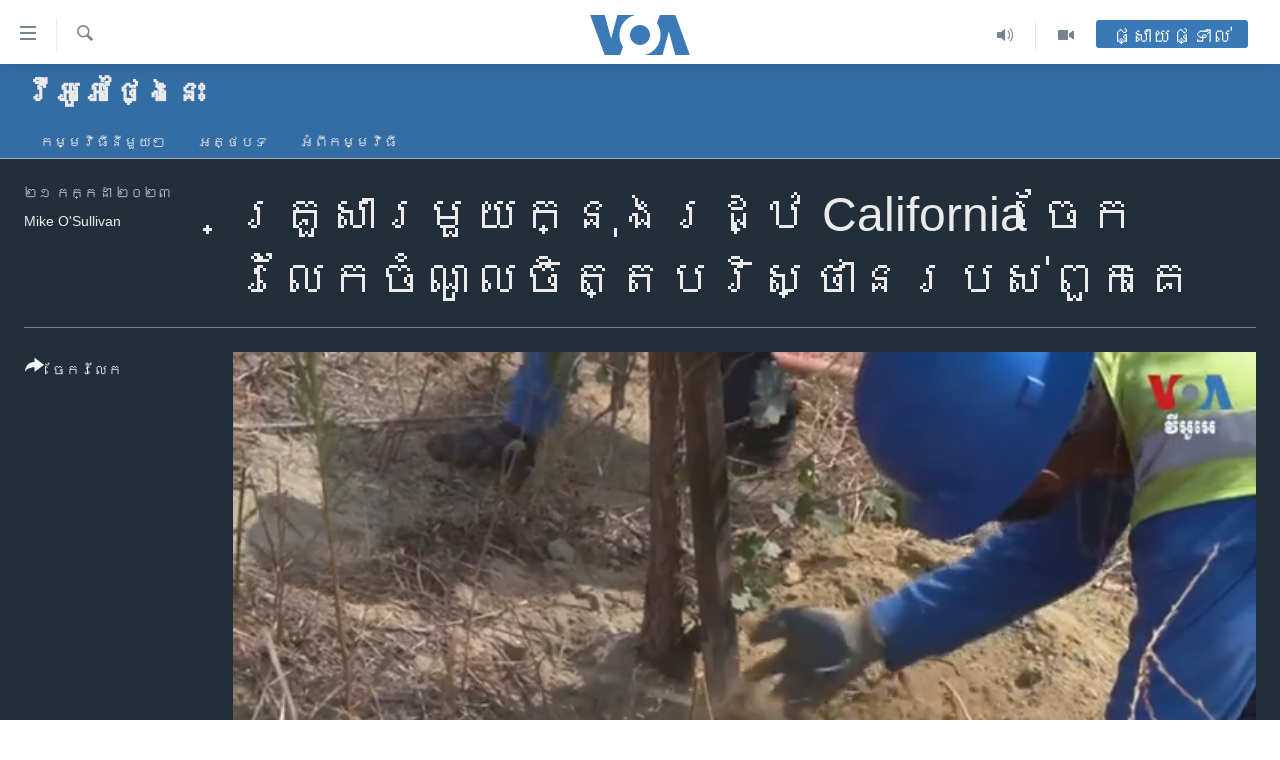

--- FILE ---
content_type: text/html; charset=utf-8
request_url: https://khmer.voanews.com/a/california-family-shares-environmental-passion/7189381.html
body_size: 13503
content:

<!DOCTYPE html>
<html lang="km" dir="ltr" class="no-js">
<head>
<link href="/Content/responsive/VOA/km-KH/VOA-km-KH.css?&amp;av=0.0.0.0&amp;cb=306" rel="stylesheet"/>
<script src="https://tags.voanews.com/voa-pangea/prod/utag.sync.js"></script> <script type='text/javascript' src='https://www.youtube.com/iframe_api' async></script>
<script type="text/javascript">
//a general 'js' detection, must be on top level in <head>, due to CSS performance
document.documentElement.className = "js";
var cacheBuster = "306";
var appBaseUrl = "/";
var imgEnhancerBreakpoints = [0, 144, 256, 408, 650, 1023, 1597];
var isLoggingEnabled = false;
var isPreviewPage = false;
var isLivePreviewPage = false;
if (!isPreviewPage) {
window.RFE = window.RFE || {};
window.RFE.cacheEnabledByParam = window.location.href.indexOf('nocache=1') === -1;
const url = new URL(window.location.href);
const params = new URLSearchParams(url.search);
// Remove the 'nocache' parameter
params.delete('nocache');
// Update the URL without the 'nocache' parameter
url.search = params.toString();
window.history.replaceState(null, '', url.toString());
} else {
window.addEventListener('load', function() {
const links = window.document.links;
for (let i = 0; i < links.length; i++) {
links[i].href = '#';
links[i].target = '_self';
}
})
}
var pwaEnabled = false;
var swCacheDisabled;
</script>
<meta charset="utf-8" />
<title>គ្រួសារ​មួយ​ក្នុង​រដ្ឋ California ចែក​រំលែក​ចំណូលចិត្ត​បរិស្ថាន​របស់​ពួកគេ</title>
<meta name="description" content="អាកាសធាតុ​មិន​ប្រែប្រួល​ខ្លាំង​នៅ​រដ្ឋ California សហរដ្ឋ​អាមេរិក​លើក​ទឹកចិត្ត​ឱ្យ​មាន​ការ​ធ្វើ​សកម្មភាព​នៅ​ក្រៅផ្ទះ ហើយ​សម្រាប់​អ្នក​ស្រុក​ជា​ច្រើន បរិស្ថាន​ធម្មជាតិ​របស់​រដ្ឋនេះ ជា​ការ​បារម្ភ​យ៉ាងខ្លាំង​របស់​ពួកគេ។ " />
<meta name="keywords" content="វីអូអេថ្ងៃនេះ, " />
<meta name="viewport" content="width=device-width, initial-scale=1.0" />
<meta http-equiv="X-UA-Compatible" content="IE=edge" />
<meta name="robots" content="max-image-preview:large"><meta property="fb:pages" content="154829473799" />
<meta name="msvalidate.01" content="3286EE554B6F672A6F2E608C02343C0E" />
<meta name="google-site-verification" content="9N67UibWUmTgBbmaYWYsq5uN7iR6xbECfPAJOqOdq1I" />
<link href="https://khmer.voanews.com/a/california-family-shares-environmental-passion/7189381.html" rel="canonical" />
<meta name="apple-mobile-web-app-title" content="វីអូអេ" />
<meta name="apple-mobile-web-app-status-bar-style" content="black" />
<meta name="apple-itunes-app" content="app-id=632618796, app-argument=//7189381.ltr" />
<meta content="គ្រួសារ​មួយ​ក្នុង​រដ្ឋ California ចែក​រំលែក​ចំណូលចិត្ត​បរិស្ថាន​របស់​ពួកគេ" property="og:title" />
<meta content="អាកាសធាតុ​មិន​ប្រែប្រួល​ខ្លាំង​នៅ​រដ្ឋ California សហរដ្ឋ​អាមេរិក​លើក​ទឹកចិត្ត​ឱ្យ​មាន​ការ​ធ្វើ​សកម្មភាព​នៅ​ក្រៅផ្ទះ ហើយ​សម្រាប់​អ្នក​ស្រុក​ជា​ច្រើន បរិស្ថាន​ធម្មជាតិ​របស់​រដ្ឋនេះ ជា​ការ​បារម្ភ​យ៉ាងខ្លាំង​របស់​ពួកគេ។ " property="og:description" />
<meta content="video.other" property="og:type" />
<meta content="https://khmer.voanews.com/a/california-family-shares-environmental-passion/7189381.html" property="og:url" />
<meta content="វីអូអេ" property="og:site_name" />
<meta content="https://www.facebook.com/VOAKhmer" property="article:publisher" />
<meta content="https://gdb.voanews.com/01000000-0a00-0242-23c8-08db8957c167_w1200_h630.jpg" property="og:image" />
<meta content="1200" property="og:image:width" />
<meta content="630" property="og:image:height" />
<meta content="184356595034015" property="fb:app_id" />
<meta content="Mike O&#39;Sullivan" name="Author" />
<meta content="player" name="twitter:card" />
<meta content="@voakhmer" name="twitter:site" />
<meta content="https://khmer.voanews.com/embed/player/article/7189381.html" name="twitter:player" />
<meta content="435" name="twitter:player:width" />
<meta content="314" name="twitter:player:height" />
<meta content="https://voa-video-ns.akamaized.net/pangeavideo/2023/07/0/01/01000000-0a00-0242-8f68-08db895797c3.mp4" name="twitter:player:stream" />
<meta content="video/mp4; codecs=&quot;h264&quot;" name="twitter:player:stream:content_type" />
<meta content="គ្រួសារ​មួយ​ក្នុង​រដ្ឋ California ចែក​រំលែក​ចំណូលចិត្ត​បរិស្ថាន​របស់​ពួកគេ" name="twitter:title" />
<meta content="អាកាសធាតុ​មិន​ប្រែប្រួល​ខ្លាំង​នៅ​រដ្ឋ California សហរដ្ឋ​អាមេរិក​លើក​ទឹកចិត្ត​ឱ្យ​មាន​ការ​ធ្វើ​សកម្មភាព​នៅ​ក្រៅផ្ទះ ហើយ​សម្រាប់​អ្នក​ស្រុក​ជា​ច្រើន បរិស្ថាន​ធម្មជាតិ​របស់​រដ្ឋនេះ ជា​ការ​បារម្ភ​យ៉ាងខ្លាំង​របស់​ពួកគេ។ " name="twitter:description" />
<link rel="amphtml" href="https://khmer.voanews.com/amp/california-family-shares-environmental-passion/7189381.html" />
<script type="application/ld+json">{"duration":"PT2M52S","uploadDate":"2023-07-20 19:34:56Z","embedUrl":"https://khmer.voanews.com/embed/player/article/7189381.html","headline":"គ្រួសារ​មួយ​ក្នុង​រដ្ឋ California ចែក​រំលែក​ចំណូលចិត្ត​បរិស្ថាន​របស់​ពួកគេ","inLanguage":"km-KH","keywords":"វីអូអេថ្ងៃនេះ","author":{"@type":"Person","url":"https://khmer.voanews.com/author/mike-osullivan/jyrpq","description":"","image":{"@type":"ImageObject"},"name":"Mike O\u0027Sullivan"},"datePublished":"2023-07-20 19:34:56Z","dateModified":"2023-07-20 19:34:56Z","publisher":{"logo":{"width":512,"height":220,"@type":"ImageObject","url":"https://khmer.voanews.com/Content/responsive/VOA/km-KH/img/logo.png"},"@type":"Organization","url":"https://khmer.voanews.com","sameAs":["https://www.facebook.com/VOAKhmer","https://twitter.com/voakhmer","https://www.youtube.com/VOAKhmer","https://www.instagram.com/voakhmer/","https://t.me/voakhmer"],"name":"វីអូអេ - VOA Khmer","alternateName":""},"thumbnailUrl":"https://gdb.voanews.com/01000000-0a00-0242-8f68-08db895797c3_tv_w1080_h608.jpg","@context":"https://schema.org","@type":"VideoObject","mainEntityOfPage":"https://khmer.voanews.com/a/california-family-shares-environmental-passion/7189381.html","url":"https://khmer.voanews.com/a/california-family-shares-environmental-passion/7189381.html","description":"អាកាសធាតុ​មិន​ប្រែប្រួល​ខ្លាំង​នៅ​រដ្ឋ California សហរដ្ឋ​អាមេរិក​លើក​ទឹកចិត្ត​ឱ្យ​មាន​ការ​ធ្វើ​សកម្មភាព​នៅ​ក្រៅផ្ទះ ហើយ​សម្រាប់​អ្នក​ស្រុក​ជា​ច្រើន បរិស្ថាន​ធម្មជាតិ​របស់​រដ្ឋនេះ ជា​ការ​បារម្ភ​យ៉ាងខ្លាំង​របស់​ពួកគេ។ ","image":{"width":1080,"height":608,"@type":"ImageObject","url":"https://gdb.voanews.com/01000000-0a00-0242-23c8-08db8957c167_w1080_h608.jpg"},"name":"គ្រួសារ​មួយ​ក្នុង​រដ្ឋ California ចែក​រំលែក​ចំណូលចិត្ត​បរិស្ថាន​របស់​ពួកគេ"}</script>
<script src="/Scripts/responsive/infographics.b?v=dVbZ-Cza7s4UoO3BqYSZdbxQZVF4BOLP5EfYDs4kqEo1&amp;av=0.0.0.0&amp;cb=306"></script>
<script src="/Scripts/responsive/loader.b?v=Q26XNwrL6vJYKjqFQRDnx01Lk2pi1mRsuLEaVKMsvpA1&amp;av=0.0.0.0&amp;cb=306"></script>
<link rel="icon" type="image/svg+xml" href="/Content/responsive/VOA/img/webApp/favicon.svg" />
<link rel="alternate icon" href="/Content/responsive/VOA/img/webApp/favicon.ico" />
<link rel="apple-touch-icon" sizes="152x152" href="/Content/responsive/VOA/img/webApp/ico-152x152.png" />
<link rel="apple-touch-icon" sizes="144x144" href="/Content/responsive/VOA/img/webApp/ico-144x144.png" />
<link rel="apple-touch-icon" sizes="114x114" href="/Content/responsive/VOA/img/webApp/ico-114x114.png" />
<link rel="apple-touch-icon" sizes="72x72" href="/Content/responsive/VOA/img/webApp/ico-72x72.png" />
<link rel="apple-touch-icon-precomposed" href="/Content/responsive/VOA/img/webApp/ico-57x57.png" />
<link rel="icon" sizes="192x192" href="/Content/responsive/VOA/img/webApp/ico-192x192.png" />
<link rel="icon" sizes="128x128" href="/Content/responsive/VOA/img/webApp/ico-128x128.png" />
<meta name="msapplication-TileColor" content="#ffffff" />
<meta name="msapplication-TileImage" content="/Content/responsive/VOA/img/webApp/ico-144x144.png" />
<link rel="alternate" type="application/rss+xml" title="VOA - Top Stories [RSS]" href="/api/" />
<link rel="sitemap" type="application/rss+xml" href="/sitemap.xml" />

                    <script>var w=window;if(w.performance||w.mozPerformance||w.msPerformance||w.webkitPerformance){var d=document;AKSB=w.AKSB||{},AKSB.q=AKSB.q||[],AKSB.mark=AKSB.mark||function(e,_){AKSB.q.push(["mark",e,_||(new Date).getTime()])},AKSB.measure=AKSB.measure||function(e,_,t){AKSB.q.push(["measure",e,_,t||(new Date).getTime()])},AKSB.done=AKSB.done||function(e){AKSB.q.push(["done",e])},AKSB.mark("firstbyte",(new Date).getTime()),AKSB.prof={custid:"175670",ustr:"",originlat:"0",clientrtt:"8",ghostip:"23.209.83.35",ipv6:false,pct:"10",clientip:"3.15.161.197",requestid:"10ee4623",region:"51208",protocol:"h2",blver:14,akM:"dscb",akN:"ae",akTT:"O",akTX:"1",akTI:"10ee4623",ai:"216581",ra:"false",pmgn:"",pmgi:"",pmp:"",qc:""},function(e){var _=d.createElement("script");_.async="async",_.src=e;var t=d.getElementsByTagName("script"),t=t[t.length-1];t.parentNode.insertBefore(_,t)}(("https:"===d.location.protocol?"https:":"http:")+"//ds-aksb-a.akamaihd.net/aksb.min.js")}</script>
                    </head>
<body class=" nav-no-loaded cc_theme pg-media js-category-to-nav pg-prog nojs-images ">
<script type="text/javascript" >
var analyticsData = {url:"https://khmer.voanews.com/a/california-family-shares-environmental-passion/7189381.html",property_id:"467",article_uid:"7189381",page_title:"គ្រួសារ​មួយ​ក្នុង​រដ្ឋ California ចែក​រំលែក​ចំណូលចិត្ត​បរិស្ថាន​របស់​ពួកគេ",page_type:"video",content_type:"video",subcontent_type:"video",last_modified:"2023-07-20 19:34:56Z",pub_datetime:"2023-07-20 19:34:56Z",pub_year:"2023",pub_month:"07",pub_day:"20",pub_hour:"19",pub_weekday:"Thursday",section:"វីអូអេថ្ងៃនេះ",english_section:"voa-today",byline:"Mike O\u0027Sullivan",categories:"voa-today",domain:"khmer.voanews.com",language:"Khmer",language_service:"VOA Khmer",platform:"web",copied:"no",copied_article:"",copied_title:"",runs_js:"Yes",cms_release:"8.44.0.0.306",enviro_type:"prod",slug:"california-family-shares-environmental-passion",entity:"VOA",short_language_service:"KHM",platform_short:"W",page_name:"គ្រួសារ​មួយ​ក្នុង​រដ្ឋ California ចែក​រំលែក​ចំណូលចិត្ត​បរិស្ថាន​របស់​ពួកគេ"};
</script>
<noscript><iframe src="https://www.googletagmanager.com/ns.html?id=GTM-N8MP7P" height="0" width="0" style="display:none;visibility:hidden"></iframe></noscript><script type="text/javascript" data-cookiecategory="analytics">
var gtmEventObject = Object.assign({}, analyticsData, {event: 'page_meta_ready'});window.dataLayer = window.dataLayer || [];window.dataLayer.push(gtmEventObject);
if (top.location === self.location) { //if not inside of an IFrame
var renderGtm = "true";
if (renderGtm === "true") {
(function(w,d,s,l,i){w[l]=w[l]||[];w[l].push({'gtm.start':new Date().getTime(),event:'gtm.js'});var f=d.getElementsByTagName(s)[0],j=d.createElement(s),dl=l!='dataLayer'?'&l='+l:'';j.async=true;j.src='//www.googletagmanager.com/gtm.js?id='+i+dl;f.parentNode.insertBefore(j,f);})(window,document,'script','dataLayer','GTM-N8MP7P');
}
}
</script>
<!--Analytics tag js version start-->
<script type="text/javascript" data-cookiecategory="analytics">
var utag_data = Object.assign({}, analyticsData, {});
if(typeof(TealiumTagFrom)==='function' && typeof(TealiumTagSearchKeyword)==='function') {
var utag_from=TealiumTagFrom();var utag_searchKeyword=TealiumTagSearchKeyword();
if(utag_searchKeyword!=null && utag_searchKeyword!=='' && utag_data["search_keyword"]==null) utag_data["search_keyword"]=utag_searchKeyword;if(utag_from!=null && utag_from!=='') utag_data["from"]=TealiumTagFrom();}
if(window.top!== window.self&&utag_data.page_type==="snippet"){utag_data.page_type = 'iframe';}
try{if(window.top!==window.self&&window.self.location.hostname===window.top.location.hostname){utag_data.platform = 'self-embed';utag_data.platform_short = 'se';}}catch(e){if(window.top!==window.self&&window.self.location.search.includes("platformType=self-embed")){utag_data.platform = 'cross-promo';utag_data.platform_short = 'cp';}}
(function(a,b,c,d){ a="https://tags.voanews.com/voa-pangea/prod/utag.js"; b=document;c="script";d=b.createElement(c);d.src=a;d.type="text/java"+c;d.async=true; a=b.getElementsByTagName(c)[0];a.parentNode.insertBefore(d,a); })();
</script>
<!--Analytics tag js version end-->
<!-- Analytics tag management NoScript -->
<noscript>
<img style="position: absolute; border: none;" src="https://ssc.voanews.com/b/ss/bbgprod,bbgentityvoa/1/G.4--NS/1748399093?pageName=voa%3akhm%3aw%3avideo%3a%e1%9e%82%e1%9f%92%e1%9e%9a%e1%9e%bd%e1%9e%9f%e1%9e%b6%e1%9e%9a%e2%80%8b%e1%9e%98%e1%9e%bd%e1%9e%99%e2%80%8b%e1%9e%80%e1%9f%92%e1%9e%93%e1%9e%bb%e1%9e%84%e2%80%8b%e1%9e%9a%e1%9e%8a%e1%9f%92%e1%9e%8b%20california%20%e1%9e%85%e1%9f%82%e1%9e%80%e2%80%8b%e1%9e%9a%e1%9f%86%e1%9e%9b%e1%9f%82%e1%9e%80%e2%80%8b%e1%9e%85%e1%9f%86%e1%9e%8e%e1%9e%bc%e1%9e%9b%e1%9e%85%e1%9e%b7%e1%9e%8f%e1%9f%92%e1%9e%8f%e2%80%8b%e1%9e%94%e1%9e%9a%e1%9e%b7%e1%9e%9f%e1%9f%92%e1%9e%90%e1%9e%b6%e1%9e%93%e2%80%8b%e1%9e%9a%e1%9e%94%e1%9e%9f%e1%9f%8b%e2%80%8b%e1%9e%96%e1%9e%bd%e1%9e%80%e1%9e%82%e1%9f%81&amp;c6=%e1%9e%82%e1%9f%92%e1%9e%9a%e1%9e%bd%e1%9e%9f%e1%9e%b6%e1%9e%9a%e2%80%8b%e1%9e%98%e1%9e%bd%e1%9e%99%e2%80%8b%e1%9e%80%e1%9f%92%e1%9e%93%e1%9e%bb%e1%9e%84%e2%80%8b%e1%9e%9a%e1%9e%8a%e1%9f%92%e1%9e%8b%20california%20%e1%9e%85%e1%9f%82%e1%9e%80%e2%80%8b%e1%9e%9a%e1%9f%86%e1%9e%9b%e1%9f%82%e1%9e%80%e2%80%8b%e1%9e%85%e1%9f%86%e1%9e%8e%e1%9e%bc%e1%9e%9b%e1%9e%85%e1%9e%b7%e1%9e%8f%e1%9f%92%e1%9e%8f%e2%80%8b%e1%9e%94%e1%9e%9a%e1%9e%b7%e1%9e%9f%e1%9f%92%e1%9e%90%e1%9e%b6%e1%9e%93%e2%80%8b%e1%9e%9a%e1%9e%94%e1%9e%9f%e1%9f%8b%e2%80%8b%e1%9e%96%e1%9e%bd%e1%9e%80%e1%9e%82%e1%9f%81&amp;v36=8.44.0.0.306&amp;v6=D=c6&amp;g=https%3a%2f%2fkhmer.voanews.com%2fa%2fcalifornia-family-shares-environmental-passion%2f7189381.html&amp;c1=D=g&amp;v1=D=g&amp;events=event1&amp;c16=voa%20khmer&amp;v16=D=c16&amp;c5=voa-today&amp;v5=D=c5&amp;ch=%e1%9e%9c%e1%9e%b8%e1%9e%a2%e1%9e%bc%e1%9e%a2%e1%9f%81%e1%9e%90%e1%9f%92%e1%9e%84%e1%9f%83%e1%9e%93%e1%9f%81%e1%9f%87&amp;c15=khmer&amp;v15=D=c15&amp;c4=video&amp;v4=D=c4&amp;c14=7189381&amp;v14=D=c14&amp;v20=no&amp;c17=web&amp;v17=D=c17&amp;mcorgid=518abc7455e462b97f000101%40adobeorg&amp;server=khmer.voanews.com&amp;pageType=D=c4&amp;ns=bbg&amp;v29=D=server&amp;v25=voa&amp;v30=467&amp;v105=D=User-Agent " alt="analytics" width="1" height="1" /></noscript>
<!-- End of Analytics tag management NoScript -->
<!--*** Accessibility links - For ScreenReaders only ***-->
<section>
<div class="sr-only">
<h2>ភ្ជាប់​ទៅ​គេហទំព័រ​ទាក់ទង</h2>
<ul>
<li><a href="#content" data-disable-smooth-scroll="1">រំលង​និង​ចូល​ទៅ​​ទំព័រ​ព័ត៌មាន​​តែ​ម្តង</a></li>
<li><a href="#navigation" data-disable-smooth-scroll="1">រំលង​និង​ចូល​ទៅ​ទំព័រ​រចនាសម្ព័ន្ធ​</a></li>
<li><a href="#txtHeaderSearch" data-disable-smooth-scroll="1">រំលង​និង​ចូល​ទៅ​កាន់​ទំព័រ​ស្វែង​រក</a></li>
</ul>
</div>
</section>
<div dir="ltr">
<div id="page">
<aside>
<div class="ctc-message pos-fix">
<div class="ctc-message__inner">Link has been copied to clipboard</div>
</div>
</aside>
<div class="hdr-20 hdr-20--big">
<div class="hdr-20__inner">
<div class="hdr-20__max pos-rel">
<div class="hdr-20__side hdr-20__side--primary d-flex">
<label data-for="main-menu-ctrl" data-switcher-trigger="true" data-switch-target="main-menu-ctrl" class="burger hdr-trigger pos-rel trans-trigger" data-trans-evt="click" data-trans-id="menu">
<span class="ico ico-close hdr-trigger__ico hdr-trigger__ico--close burger__ico burger__ico--close"></span>
<span class="ico ico-menu hdr-trigger__ico hdr-trigger__ico--open burger__ico burger__ico--open"></span>
</label>
<div class="menu-pnl pos-fix trans-target" data-switch-target="main-menu-ctrl" data-trans-id="menu">
<div class="menu-pnl__inner">
<nav class="main-nav menu-pnl__item menu-pnl__item--first">
<ul class="main-nav__list accordeon" data-analytics-tales="false" data-promo-name="link" data-location-name="nav,secnav">
<li class="main-nav__item">
<a class="main-nav__item-name main-nav__item-name--link" href="/p/6039.html" title="កម្ពុជា" data-item-name="cambodia-news" >កម្ពុជា</a>
</li>
<li class="main-nav__item">
<a class="main-nav__item-name main-nav__item-name--link" href="https://khmer.voanews.com/p/7317.html" title="អន្តរជាតិ" target="_blank" rel="noopener">អន្តរជាតិ</a>
</li>
<li class="main-nav__item">
<a class="main-nav__item-name main-nav__item-name--link" href="/z/2290" title="អាមេរិក" data-item-name="united-states" >អាមេរិក</a>
</li>
<li class="main-nav__item">
<a class="main-nav__item-name main-nav__item-name--link" href="/z/7448" title="ចិន" data-item-name="China-news" >ចិន</a>
</li>
<li class="main-nav__item">
<a class="main-nav__item-name main-nav__item-name--link" href="/hellovoa" title="ហេឡូវីអូអេ" data-item-name="hello-voa-show" >ហេឡូវីអូអេ</a>
</li>
<li class="main-nav__item">
<a class="main-nav__item-name main-nav__item-name--link" href="/creativecambodia" title="កម្ពុជាច្នៃប្រតិដ្ឋ" data-item-name="creativecambodia" >កម្ពុជាច្នៃប្រតិដ្ឋ</a>
</li>
<li class="main-nav__item">
<a class="main-nav__item-name main-nav__item-name--link" href="/newsevents" title="ព្រឹត្តិការណ៍ព័ត៌មាន" data-item-name="news-events" >ព្រឹត្តិការណ៍ព័ត៌មាន</a>
</li>
<li class="main-nav__item">
<a class="main-nav__item-name main-nav__item-name--link" href="https://khmer.voanews.com/programs/tv" title="ទូរទស្សន៍ / វីដេអូ​" >ទូរទស្សន៍ / វីដេអូ​</a>
</li>
<li class="main-nav__item">
<a class="main-nav__item-name main-nav__item-name--link" href="http://khmer.voanews.com/programindex.html" title="វិទ្យុ / ផតខាសថ៍" >វិទ្យុ / ផតខាសថ៍</a>
</li>
<li class="main-nav__item">
<a class="main-nav__item-name main-nav__item-name--link" href="/allprograms" title="កម្មវិធីទាំងអស់" data-item-name="allprograms" >កម្មវិធីទាំងអស់</a>
</li>
</ul>
</nav>
<div class="menu-pnl__item">
<a href="https://www.voacambodia.com/" class="menu-pnl__item-link" alt="Khmer English">Khmer English</a>
</div>
<div class="menu-pnl__item menu-pnl__item--social">
<h5 class="menu-pnl__sub-head">បណ្តាញ​សង្គម</h5>
<a href="https://www.facebook.com/VOAKhmer" title="តាមដាន​​តាម​ Facebook" data-analytics-text="follow_on_facebook" class="btn btn--rounded btn--social-inverted menu-pnl__btn js-social-btn btn-facebook" target="_blank" rel="noopener">
<span class="ico ico-facebook-alt ico--rounded"></span>
</a>
<a href="https://twitter.com/voakhmer" title="តាមដាន​​តាម​ Twitter" data-analytics-text="follow_on_twitter" class="btn btn--rounded btn--social-inverted menu-pnl__btn js-social-btn btn-twitter" target="_blank" rel="noopener">
<span class="ico ico-twitter ico--rounded"></span>
</a>
<a href="https://www.youtube.com/VOAKhmer" title="តាមដាន​​តាម​ YouTube" data-analytics-text="follow_on_youtube" class="btn btn--rounded btn--social-inverted menu-pnl__btn js-social-btn btn-youtube" target="_blank" rel="noopener">
<span class="ico ico-youtube ico--rounded"></span>
</a>
<a href="https://www.instagram.com/voakhmer/" title="Follow us on Instagram" data-analytics-text="follow_on_instagram" class="btn btn--rounded btn--social-inverted menu-pnl__btn js-social-btn btn-instagram" target="_blank" rel="noopener">
<span class="ico ico-instagram ico--rounded"></span>
</a>
</div>
<div class="menu-pnl__item">
<a href="/navigation/allsites" class="menu-pnl__item-link">
<span class="ico ico-languages "></span>
ភាសា
</a>
</div>
</div>
</div>
<label data-for="top-search-ctrl" data-switcher-trigger="true" data-switch-target="top-search-ctrl" class="top-srch-trigger hdr-trigger">
<span class="ico ico-close hdr-trigger__ico hdr-trigger__ico--close top-srch-trigger__ico top-srch-trigger__ico--close"></span>
<span class="ico ico-search hdr-trigger__ico hdr-trigger__ico--open top-srch-trigger__ico top-srch-trigger__ico--open"></span>
</label>
<div class="srch-top srch-top--in-header" data-switch-target="top-search-ctrl">
<div class="container">
<form action="/s" class="srch-top__form srch-top__form--in-header" id="form-topSearchHeader" method="get" role="search"><label for="txtHeaderSearch" class="sr-only">ស្វែង​រក</label>
<input type="text" id="txtHeaderSearch" name="k" placeholder="ស្វែង​រក​ពាក្យ..." accesskey="s" value="" class="srch-top__input analyticstag-event" onkeydown="if (event.keyCode === 13) { FireAnalyticsTagEventOnSearch('search', $dom.get('#txtHeaderSearch')[0].value) }" />
<button title="ស្វែង​រក" type="submit" class="btn btn--top-srch analyticstag-event" onclick="FireAnalyticsTagEventOnSearch('search', $dom.get('#txtHeaderSearch')[0].value) ">
<span class="ico ico-search"></span>
</button></form>
</div>
</div>
<a href="/" class="main-logo-link">
<img src="/Content/responsive/VOA/km-KH/img/logo-compact.svg" class="main-logo main-logo--comp" alt="site logo">
<img src="/Content/responsive/VOA/km-KH/img/logo.svg" class="main-logo main-logo--big" alt="site logo">
</a>
</div>
<div class="hdr-20__side hdr-20__side--secondary d-flex">
<a href="/p/6001.html" title="Video" class="hdr-20__secondary-item" data-item-name="video">
<span class="ico ico-video hdr-20__secondary-icon"></span>
</a>
<a href="/programs/radio" title="Audio" class="hdr-20__secondary-item" data-item-name="audio">
<span class="ico ico-audio hdr-20__secondary-icon"></span>
</a>
<a href="/s" title="ស្វែង​រក" class="hdr-20__secondary-item hdr-20__secondary-item--search" data-item-name="search">
<span class="ico ico-search hdr-20__secondary-icon hdr-20__secondary-icon--search"></span>
</a>
<div class="hdr-20__secondary-item live-b-drop">
<div class="live-b-drop__off">
<a href="/live/" class="live-b-drop__link" title="ផ្សាយផ្ទាល់" data-item-name="live">
<span class="badge badge--live-btn badge--live-btn-off">
ផ្សាយផ្ទាល់
</span>
</a>
</div>
<div class="live-b-drop__on hidden">
<label data-for="live-ctrl" data-switcher-trigger="true" data-switch-target="live-ctrl" class="live-b-drop__label pos-rel">
<span class="badge badge--live badge--live-btn">
ផ្សាយផ្ទាល់
</span>
<span class="ico ico-close live-b-drop__label-ico live-b-drop__label-ico--close"></span>
</label>
<div class="live-b-drop__panel" id="targetLivePanelDiv" data-switch-target="live-ctrl"></div>
</div>
</div>
<div class="srch-bottom">
<form action="/s" class="srch-bottom__form d-flex" id="form-bottomSearch" method="get" role="search"><label for="txtSearch" class="sr-only">ស្វែង​រក</label>
<input type="search" id="txtSearch" name="k" placeholder="ស្វែង​រក​ពាក្យ..." accesskey="s" value="" class="srch-bottom__input analyticstag-event" onkeydown="if (event.keyCode === 13) { FireAnalyticsTagEventOnSearch('search', $dom.get('#txtSearch')[0].value) }" />
<button title="ស្វែង​រក" type="submit" class="btn btn--bottom-srch analyticstag-event" onclick="FireAnalyticsTagEventOnSearch('search', $dom.get('#txtSearch')[0].value) ">
<span class="ico ico-search"></span>
</button></form>
</div>
</div>
<img src="/Content/responsive/VOA/km-KH/img/logo-print.gif" class="logo-print" alt="site logo">
<img src="/Content/responsive/VOA/km-KH/img/logo-print_color.png" class="logo-print logo-print--color" alt="site logo">
</div>
</div>
</div>
<script>
if (document.body.className.indexOf('pg-home') > -1) {
var nav2In = document.querySelector('.hdr-20__inner');
var nav2Sec = document.querySelector('.hdr-20__side--secondary');
var secStyle = window.getComputedStyle(nav2Sec);
if (nav2In && window.pageYOffset < 150 && secStyle['position'] !== 'fixed') {
nav2In.classList.add('hdr-20__inner--big')
}
}
</script>
<div class="c-hlights c-hlights--breaking c-hlights--no-item" data-hlight-display="mobile,desktop">
<div class="c-hlights__wrap container p-0">
<div class="c-hlights__nav">
<a role="button" href="#" title="មុន">
<span class="ico ico-chevron-backward m-0"></span>
<span class="sr-only">មុន</span>
</a>
<a role="button" href="#" title="បន្ទាប់">
<span class="ico ico-chevron-forward m-0"></span>
<span class="sr-only">បន្ទាប់</span>
</a>
</div>
<span class="c-hlights__label">
<span class="">ព័ត៌មាន​​ថ្មី</span>
<span class="switcher-trigger">
<label data-for="more-less-1" data-switcher-trigger="true" class="switcher-trigger__label switcher-trigger__label--more p-b-0" title="ផ្សេង​ទៀត">
<span class="ico ico-chevron-down"></span>
</label>
<label data-for="more-less-1" data-switcher-trigger="true" class="switcher-trigger__label switcher-trigger__label--less p-b-0" title="បិទ">
<span class="ico ico-chevron-up"></span>
</label>
</span>
</span>
<ul class="c-hlights__items switcher-target" data-switch-target="more-less-1">
</ul>
</div>
</div> <div id="content">
<div class="prog-hdr">
<div class="container">
<a href="/z/5662" class="prog-hdr__link">
<h1 class="title pg-title title--program">វីអូអេថ្ងៃនេះ</h1>
</a>
</div>
<div class="nav-tabs nav-tabs--level-1 nav-tabs--prog-hdr nav-tabs--full">
<div class="container">
<div class="row">
<div class="nav-tabs__inner swipe-slide">
<ul class="nav-tabs__list swipe-slide__inner" role="tablist">
<li class="nav-tabs__item nav-tabs__item--prog-hdr nav-tabs__item--full">
<a href="/z/5662">កម្មវិធី​នីមួយៗ</a> </li>
<li class="nav-tabs__item nav-tabs__item--prog-hdr nav-tabs__item--full">
<a href="/z/5662/articles">អត្ថបទ​</a> </li>
<li class="nav-tabs__item nav-tabs__item--prog-hdr nav-tabs__item--full">
<a href="/z/5662/about">អំពី​កម្មវិធី​</a> </li>
</ul>
</div>
</div>
</div>
</div>
</div>
<div class="media-container">
<div class="container">
<div class="hdr-container">
<div class="row">
<div class="col-title col-xs-12 col-md-10 col-lg-10 pull-right"> <h1 class="">
គ្រួសារ​មួយ​ក្នុង​រដ្ឋ California ចែក​រំលែក​ចំណូលចិត្ត​បរិស្ថាន​របស់​ពួកគេ
</h1>
</div><div class="col-publishing-details col-xs-12 col-md-2 pull-left"> <div class="publishing-details ">
<div class="published">
<span class="date" >
<time pubdate="pubdate" datetime="2023-07-21T02:34:56+07:00">
២១ កក្កដា ២០២៣
</time>
</span>
</div>
<div class="links">
<ul class="links__list links__list--column">
<li class="links__item">
Mike O&#39;Sullivan
</li>
</ul>
</div>
</div>
</div><div class="col-lg-12 separator"> <div class="separator">
<hr class="title-line" />
</div>
</div><div class="col-multimedia col-xs-12 col-md-10 pull-right"> <div class="media-pholder media-pholder--video ">
<div class="c-sticky-container" data-poster="https://gdb.voanews.com/01000000-0a00-0242-23c8-08db8957c167_w250_r1.jpg">
<div class="c-sticky-element" data-sp_api="pangea-video" data-persistent data-persistent-browse-out >
<div class="c-mmp c-mmp--enabled c-mmp--loading c-mmp--video c-mmp--detail c-mmp--has-poster c-sticky-element__swipe-el"
data-player_id="" data-title="គ្រួសារ​មួយ​ក្នុង​រដ្ឋ California ចែក​រំលែក​ចំណូលចិត្ត​បរិស្ថាន​របស់​ពួកគេ" data-hide-title="False"
data-breakpoint_s="320" data-breakpoint_m="640" data-breakpoint_l="992"
data-hlsjs-src="/Scripts/responsive/hls.b"
data-bypass-dash-for-vod="true"
data-bypass-dash-for-live-video="true"
data-bypass-dash-for-live-audio="true"
id="player7189381">
<div class="c-mmp__poster js-poster c-mmp__poster--video">
<img src="https://gdb.voanews.com/01000000-0a00-0242-23c8-08db8957c167_w250_r1.jpg" alt="គ្រួសារ​មួយ​ក្នុង​រដ្ឋ California ចែក​រំលែក​ចំណូលចិត្ត​បរិស្ថាន​របស់​ពួកគេ" title="គ្រួសារ​មួយ​ក្នុង​រដ្ឋ California ចែក​រំលែក​ចំណូលចិត្ត​បរិស្ថាន​របស់​ពួកគេ" class="c-mmp__poster-image-h" />
</div>
<a class="c-mmp__fallback-link" href="https://voa-video-ns.akamaized.net/pangeavideo/2023/07/0/01/01000000-0a00-0242-8f68-08db895797c3_240p.mp4">
<span class="c-mmp__fallback-link-icon">
<span class="ico ico-play"></span>
</span>
</a>
<div class="c-spinner">
<img src="/Content/responsive/img/player-spinner.png" alt="សូម​រង់ចាំ" title="សូម​រង់ចាំ" />
</div>
<span class="c-mmp__big_play_btn js-btn-play-big">
<span class="ico ico-play"></span>
</span>
<div class="c-mmp__player">
<video src="https://voa-video-hls-ns.akamaized.net/pangeavideo/2023/07/0/01/01000000-0a00-0242-8f68-08db895797c3_master.m3u8" data-fallbacksrc="https://voa-video-ns.akamaized.net/pangeavideo/2023/07/0/01/01000000-0a00-0242-8f68-08db895797c3.mp4" data-fallbacktype="video/mp4" data-type="application/x-mpegURL" data-info="Auto" data-sources="[{&quot;AmpSrc&quot;:&quot;https://voa-video-ns.akamaized.net/pangeavideo/2023/07/0/01/01000000-0a00-0242-8f68-08db895797c3_240p.mp4&quot;,&quot;Src&quot;:&quot;https://voa-video-ns.akamaized.net/pangeavideo/2023/07/0/01/01000000-0a00-0242-8f68-08db895797c3_240p.mp4&quot;,&quot;Type&quot;:&quot;video/mp4&quot;,&quot;DataInfo&quot;:&quot;240p&quot;,&quot;Url&quot;:null,&quot;BlockAutoTo&quot;:null,&quot;BlockAutoFrom&quot;:null},{&quot;AmpSrc&quot;:&quot;https://voa-video-ns.akamaized.net/pangeavideo/2023/07/0/01/01000000-0a00-0242-8f68-08db895797c3.mp4&quot;,&quot;Src&quot;:&quot;https://voa-video-ns.akamaized.net/pangeavideo/2023/07/0/01/01000000-0a00-0242-8f68-08db895797c3.mp4&quot;,&quot;Type&quot;:&quot;video/mp4&quot;,&quot;DataInfo&quot;:&quot;360p&quot;,&quot;Url&quot;:null,&quot;BlockAutoTo&quot;:null,&quot;BlockAutoFrom&quot;:null},{&quot;AmpSrc&quot;:&quot;https://voa-video-ns.akamaized.net/pangeavideo/2023/07/0/01/01000000-0a00-0242-8f68-08db895797c3_480p.mp4&quot;,&quot;Src&quot;:&quot;https://voa-video-ns.akamaized.net/pangeavideo/2023/07/0/01/01000000-0a00-0242-8f68-08db895797c3_480p.mp4&quot;,&quot;Type&quot;:&quot;video/mp4&quot;,&quot;DataInfo&quot;:&quot;480p&quot;,&quot;Url&quot;:null,&quot;BlockAutoTo&quot;:null,&quot;BlockAutoFrom&quot;:null},{&quot;AmpSrc&quot;:&quot;https://voa-video-ns.akamaized.net/pangeavideo/2023/07/0/01/01000000-0a00-0242-8f68-08db895797c3_720p.mp4&quot;,&quot;Src&quot;:&quot;https://voa-video-ns.akamaized.net/pangeavideo/2023/07/0/01/01000000-0a00-0242-8f68-08db895797c3_720p.mp4&quot;,&quot;Type&quot;:&quot;video/mp4&quot;,&quot;DataInfo&quot;:&quot;720p&quot;,&quot;Url&quot;:null,&quot;BlockAutoTo&quot;:null,&quot;BlockAutoFrom&quot;:null},{&quot;AmpSrc&quot;:&quot;https://voa-video-ns.akamaized.net/pangeavideo/2023/07/0/01/01000000-0a00-0242-8f68-08db895797c3_1080p.mp4&quot;,&quot;Src&quot;:&quot;https://voa-video-ns.akamaized.net/pangeavideo/2023/07/0/01/01000000-0a00-0242-8f68-08db895797c3_1080p.mp4&quot;,&quot;Type&quot;:&quot;video/mp4&quot;,&quot;DataInfo&quot;:&quot;1080p&quot;,&quot;Url&quot;:null,&quot;BlockAutoTo&quot;:null,&quot;BlockAutoFrom&quot;:null}]" data-pub_datetime="2023-07-20 19:34:56Z" data-lt-on-play="0" data-lt-url="" data-autoplay data-preload webkit-playsinline="webkit-playsinline" playsinline="playsinline" style="width:100%; height:100%" title="គ្រួសារ​មួយ​ក្នុង​រដ្ឋ California ចែក​រំលែក​ចំណូលចិត្ត​បរិស្ថាន​របស់​ពួកគេ" data-aspect-ratio="640/360" data-sdkadaptive="true" data-sdkamp="false" data-sdktitle="គ្រួសារ​មួយ​ក្នុង​រដ្ឋ California ចែក​រំលែក​ចំណូលចិត្ត​បរិស្ថាន​របស់​ពួកគេ" data-sdkvideo="html5" data-sdkid="7189381" data-sdktype="Video ondemand">
</video>
</div>
<div class="c-mmp__overlay c-mmp__overlay--title c-mmp__overlay--partial c-mmp__overlay--disabled c-mmp__overlay--slide-from-top js-c-mmp__title-overlay">
<span class="c-mmp__overlay-actions c-mmp__overlay-actions-top js-overlay-actions">
<span class="c-mmp__overlay-actions-link c-mmp__overlay-actions-link--embed js-btn-embed-overlay" title="Embed">
<span class="c-mmp__overlay-actions-link-ico ico ico-embed-code"></span>
<span class="c-mmp__overlay-actions-link-text">Embed</span>
</span>
<span class="c-mmp__overlay-actions-link c-mmp__overlay-actions-link--close-sticky c-sticky-element__close-el" title="close">
<span class="c-mmp__overlay-actions-link-ico ico ico-close"></span>
</span>
</span>
<div class="c-mmp__overlay-title js-overlay-title">
<h5 class="c-mmp__overlay-media-title">
<a class="js-media-title-link" href="/a/california-family-shares-environmental-passion/7189381.html" target="_blank" rel="noopener" title="គ្រួសារ​មួយ​ក្នុង​រដ្ឋ California ចែក​រំលែក​ចំណូលចិត្ត​បរិស្ថាន​របស់​ពួកគេ">គ្រួសារ​មួយ​ក្នុង​រដ្ឋ California ចែក​រំលែក​ចំណូលចិត្ត​បរិស្ថាន​របស់​ពួកគេ</a>
</h5>
</div>
</div>
<div class="c-mmp__overlay c-mmp__overlay--sharing c-mmp__overlay--disabled c-mmp__overlay--slide-from-bottom js-c-mmp__sharing-overlay">
<span class="c-mmp__overlay-actions">
<span class="c-mmp__overlay-actions-link c-mmp__overlay-actions-link--embed js-btn-embed-overlay" title="Embed">
<span class="c-mmp__overlay-actions-link-ico ico ico-embed-code"></span>
<span class="c-mmp__overlay-actions-link-text">Embed</span>
</span>
<span class="c-mmp__overlay-actions-link c-mmp__overlay-actions-link--close js-btn-close-overlay" title="close">
<span class="c-mmp__overlay-actions-link-ico ico ico-close"></span>
</span>
</span>
<div class="c-mmp__overlay-tabs">
<div class="c-mmp__overlay-tab c-mmp__overlay-tab--disabled c-mmp__overlay-tab--slide-backward js-tab-embed-overlay" data-trigger="js-btn-embed-overlay" data-embed-source="//khmer.voanews.com/embed/player/0/7189381.html?type=video" role="form">
<div class="c-mmp__overlay-body c-mmp__overlay-body--centered-vertical">
<div class="column">
<div class="c-mmp__status-msg ta-c js-message-embed-code-copied" role="tooltip">
The code has been copied to your clipboard.
</div>
<div class="c-mmp__form-group ta-c">
<input type="text" name="embed_code" class="c-mmp__input-text js-embed-code" dir="ltr" value="" readonly />
<span class="c-mmp__input-btn js-btn-copy-embed-code" title="Copy to clipboard"><span class="ico ico-content-copy"></span></span>
</div>
<hr class="c-mmp__separator-line" />
<div class="c-mmp__form-group ta-c">
<label class="c-mmp__form-inline-element">
<span class="c-mmp__form-inline-element-text" title="width">width</span>
<input type="text" title="width" value="640" data-default="640" dir="ltr" name="embed_width" class="ta-c c-mmp__input-text c-mmp__input-text--xs js-video-embed-width" aria-live="assertive" />
<span class="c-mmp__input-suffix">px</span>
</label>
<label class="c-mmp__form-inline-element">
<span class="c-mmp__form-inline-element-text" title="height">height</span>
<input type="text" title="height" value="360" data-default="360" dir="ltr" name="embed_height" class="ta-c c-mmp__input-text c-mmp__input-text--xs js-video-embed-height" aria-live="assertive" />
<span class="c-mmp__input-suffix">px</span>
</label>
</div>
</div>
</div>
</div>
<div class="c-mmp__overlay-tab c-mmp__overlay-tab--disabled c-mmp__overlay-tab--slide-forward js-tab-sharing-overlay" data-trigger="js-btn-sharing-overlay" role="form">
<div class="c-mmp__overlay-body c-mmp__overlay-body--centered-vertical">
<div class="column">
<div class="not-apply-to-sticky audio-fl-bwd">
<aside class="player-content-share share share--mmp" role="complementary"
data-share-url="https://khmer.voanews.com/a/7189381.html" data-share-title="គ្រួសារ​មួយ​ក្នុង​រដ្ឋ California ចែក​រំលែក​ចំណូលចិត្ត​បរិស្ថាន​របស់​ពួកគេ" data-share-text="">
<ul class="share__list">
<li class="share__item">
<a href="https://facebook.com/sharer.php?u=https%3a%2f%2fkhmer.voanews.com%2fa%2f7189381.html"
data-analytics-text="share_on_facebook"
title="Facebook" target="_blank"
class="btn bg-transparent js-social-btn">
<span class="ico ico-facebook fs_xl "></span>
</a>
</li>
<li class="share__item">
<a href="https://twitter.com/share?url=https%3a%2f%2fkhmer.voanews.com%2fa%2f7189381.html&amp;text=%e1%9e%82%e1%9f%92%e1%9e%9a%e1%9e%bd%e1%9e%9f%e1%9e%b6%e1%9e%9a%e2%80%8b%e1%9e%98%e1%9e%bd%e1%9e%99%e2%80%8b%e1%9e%80%e1%9f%92%e1%9e%93%e1%9e%bb%e1%9e%84%e2%80%8b%e1%9e%9a%e1%9e%8a%e1%9f%92%e1%9e%8b+California+%e1%9e%85%e1%9f%82%e1%9e%80%e2%80%8b%e1%9e%9a%e1%9f%86%e1%9e%9b%e1%9f%82%e1%9e%80%e2%80%8b%e1%9e%85%e1%9f%86%e1%9e%8e%e1%9e%bc%e1%9e%9b%e1%9e%85%e1%9e%b7%e1%9e%8f%e1%9f%92%e1%9e%8f%e2%80%8b%e1%9e%94%e1%9e%9a%e1%9e%b7%e1%9e%9f%e1%9f%92%e1%9e%90%e1%9e%b6%e1%9e%93%e2%80%8b%e1%9e%9a%e1%9e%94%e1%9e%9f%e1%9f%8b%e2%80%8b%e1%9e%96%e1%9e%bd%e1%9e%80%e1%9e%82%e1%9f%81"
data-analytics-text="share_on_twitter"
title="Twitter" target="_blank"
class="btn bg-transparent js-social-btn">
<span class="ico ico-twitter fs_xl "></span>
</a>
</li>
<li class="share__item">
<a href="/a/7189381.html" title="Share this media" class="btn bg-transparent" target="_blank" rel="noopener">
<span class="ico ico-ellipsis fs_xl "></span>
</a>
</li>
</ul>
</aside>
</div>
<hr class="c-mmp__separator-line audio-fl-bwd xs-hidden s-hidden" />
<div class="c-mmp__status-msg ta-c js-message-share-url-copied" role="tooltip">
The URL has been copied to your clipboard
</div>
<div class="c-mmp__form-group ta-c audio-fl-bwd xs-hidden s-hidden">
<input type="text" name="share_url" class="c-mmp__input-text js-share-url" value="https://khmer.voanews.com/a/california-family-shares-environmental-passion/7189381.html" dir="ltr" readonly />
<span class="c-mmp__input-btn js-btn-copy-share-url" title="Copy to clipboard"><span class="ico ico-content-copy"></span></span>
</div>
</div>
</div>
</div>
</div>
</div>
<div class="c-mmp__overlay c-mmp__overlay--settings c-mmp__overlay--disabled c-mmp__overlay--slide-from-bottom js-c-mmp__settings-overlay">
<span class="c-mmp__overlay-actions">
<span class="c-mmp__overlay-actions-link c-mmp__overlay-actions-link--close js-btn-close-overlay" title="close">
<span class="c-mmp__overlay-actions-link-ico ico ico-close"></span>
</span>
</span>
<div class="c-mmp__overlay-body c-mmp__overlay-body--centered-vertical">
<div class="column column--scrolling js-sources"></div>
</div>
</div>
<div class="c-mmp__overlay c-mmp__overlay--disabled js-c-mmp__disabled-overlay">
<div class="c-mmp__overlay-body c-mmp__overlay-body--centered-vertical">
<div class="column">
<p class="ta-c"><span class="ico ico-clock"></span>No media source currently available</p>
</div>
</div>
</div>
<div class="c-mmp__cpanel-container js-cpanel-container">
<div class="c-mmp__cpanel c-mmp__cpanel--hidden">
<div class="c-mmp__cpanel-playback-controls">
<span class="c-mmp__cpanel-btn c-mmp__cpanel-btn--play js-btn-play" title="play">
<span class="ico ico-play m-0"></span>
</span>
<span class="c-mmp__cpanel-btn c-mmp__cpanel-btn--pause js-btn-pause" title="pause">
<span class="ico ico-pause m-0"></span>
</span>
</div>
<div class="c-mmp__cpanel-progress-controls">
<span class="c-mmp__cpanel-progress-controls-current-time js-current-time" dir="ltr">0:00</span>
<span class="c-mmp__cpanel-progress-controls-duration js-duration" dir="ltr">
0:02:52
</span>
<span class="c-mmp__indicator c-mmp__indicator--horizontal" dir="ltr">
<span class="c-mmp__indicator-lines js-progressbar">
<span class="c-mmp__indicator-line c-mmp__indicator-line--range js-playback-range" style="width:100%"></span>
<span class="c-mmp__indicator-line c-mmp__indicator-line--buffered js-playback-buffered" style="width:0%"></span>
<span class="c-mmp__indicator-line c-mmp__indicator-line--tracked js-playback-tracked" style="width:0%"></span>
<span class="c-mmp__indicator-line c-mmp__indicator-line--played js-playback-played" style="width:0%"></span>
<span class="c-mmp__indicator-line c-mmp__indicator-line--live js-playback-live"><span class="strip"></span></span>
<span class="c-mmp__indicator-btn ta-c js-progressbar-btn">
<button class="c-mmp__indicator-btn-pointer" type="button"></button>
</span>
<span class="c-mmp__badge c-mmp__badge--tracked-time c-mmp__badge--hidden js-progressbar-indicator-badge" dir="ltr" style="left:0%">
<span class="c-mmp__badge-text js-progressbar-indicator-badge-text">0:00</span>
</span>
</span>
</span>
</div>
<div class="c-mmp__cpanel-additional-controls">
<span class="c-mmp__cpanel-additional-controls-volume js-volume-controls">
<span class="c-mmp__cpanel-btn c-mmp__cpanel-btn--volume js-btn-volume" title="volume">
<span class="ico ico-volume-unmuted m-0"></span>
</span>
<span class="c-mmp__indicator c-mmp__indicator--vertical js-volume-panel" dir="ltr">
<span class="c-mmp__indicator-lines js-volumebar">
<span class="c-mmp__indicator-line c-mmp__indicator-line--range js-volume-range" style="height:100%"></span>
<span class="c-mmp__indicator-line c-mmp__indicator-line--volume js-volume-level" style="height:0%"></span>
<span class="c-mmp__indicator-slider">
<span class="c-mmp__indicator-btn ta-c c-mmp__indicator-btn--hidden js-volumebar-btn">
<button class="c-mmp__indicator-btn-pointer" type="button"></button>
</span>
</span>
</span>
</span>
</span>
<div class="c-mmp__cpanel-additional-controls-settings js-settings-controls">
<span class="c-mmp__cpanel-btn c-mmp__cpanel-btn--settings-overlay js-btn-settings-overlay" title="source switch">
<span class="ico ico-settings m-0"></span>
</span>
<span class="c-mmp__cpanel-btn c-mmp__cpanel-btn--settings-expand js-btn-settings-expand" title="source switch">
<span class="ico ico-settings m-0"></span>
</span>
<div class="c-mmp__expander c-mmp__expander--sources js-c-mmp__expander--sources">
<div class="c-mmp__expander-content js-sources"></div>
</div>
</div>
<a href="/embed/player/Article/7189381.html?type=video&amp;FullScreenMode=True" target="_blank" rel="noopener" class="c-mmp__cpanel-btn c-mmp__cpanel-btn--fullscreen js-btn-fullscreen" title="fullscreen">
<span class="ico ico-fullscreen m-0"></span>
</a>
</div>
</div>
</div>
</div>
</div>
</div>
<div class="media-download">
<div class="simple-menu">
<span class="handler">
<span class="ico ico-download"></span>
<span class="label">ទាញ​យក​ពី​តំណភ្ជាប់​ដើម</span>
<span class="ico ico-chevron-down"></span>
</span>
<div class="inner">
<ul class="subitems">
<li class="subitem">
<a href="https://voa-video-ns.akamaized.net/pangeavideo/2023/07/0/01/01000000-0a00-0242-8f68-08db895797c3_240p.mp4?download=1" title="240p | 8.2MB" class="handler"
onclick="FireAnalyticsTagEventOnDownload(this, 'video', 7189381, 'គ្រួសារ​មួយ​ក្នុង​រដ្ឋ California ចែក​រំលែក​ចំណូលចិត្ត​បរិស្ថាន​របស់​ពួកគេ', null, 'Mike O&amp;#39;Sullivan', '2023', '07', '20')">
240p | 8.2MB
</a>
</li>
<li class="subitem">
<a href="https://voa-video-ns.akamaized.net/pangeavideo/2023/07/0/01/01000000-0a00-0242-8f68-08db895797c3.mp4?download=1" title="360p | 12.5MB" class="handler"
onclick="FireAnalyticsTagEventOnDownload(this, 'video', 7189381, 'គ្រួសារ​មួយ​ក្នុង​រដ្ឋ California ចែក​រំលែក​ចំណូលចិត្ត​បរិស្ថាន​របស់​ពួកគេ', null, 'Mike O&amp;#39;Sullivan', '2023', '07', '20')">
360p | 12.5MB
</a>
</li>
<li class="subitem">
<a href="https://voa-video-ns.akamaized.net/pangeavideo/2023/07/0/01/01000000-0a00-0242-8f68-08db895797c3_480p.mp4?download=1" title="480p | 21.6MB" class="handler"
onclick="FireAnalyticsTagEventOnDownload(this, 'video', 7189381, 'គ្រួសារ​មួយ​ក្នុង​រដ្ឋ California ចែក​រំលែក​ចំណូលចិត្ត​បរិស្ថាន​របស់​ពួកគេ', null, 'Mike O&amp;#39;Sullivan', '2023', '07', '20')">
480p | 21.6MB
</a>
</li>
<li class="subitem">
<a href="https://voa-video-ns.akamaized.net/pangeavideo/2023/07/0/01/01000000-0a00-0242-8f68-08db895797c3_720p.mp4?download=1" title="720p | 43.9MB" class="handler"
onclick="FireAnalyticsTagEventOnDownload(this, 'video', 7189381, 'គ្រួសារ​មួយ​ក្នុង​រដ្ឋ California ចែក​រំលែក​ចំណូលចិត្ត​បរិស្ថាន​របស់​ពួកគេ', null, 'Mike O&amp;#39;Sullivan', '2023', '07', '20')">
720p | 43.9MB
</a>
</li>
<li class="subitem">
<a href="https://voa-video-ns.akamaized.net/pangeavideo/2023/07/0/01/01000000-0a00-0242-8f68-08db895797c3_1080p.mp4?download=1" title="1080p | 65.9MB" class="handler"
onclick="FireAnalyticsTagEventOnDownload(this, 'video', 7189381, 'គ្រួសារ​មួយ​ក្នុង​រដ្ឋ California ចែក​រំលែក​ចំណូលចិត្ត​បរិស្ថាន​របស់​ពួកគេ', null, 'Mike O&amp;#39;Sullivan', '2023', '07', '20')">
1080p | 65.9MB
</a>
</li>
</ul>
</div>
</div>
</div>
<div class="intro m-t-md" >
<p >អាកាសធាតុ​មិន​ប្រែប្រួល​ខ្លាំង​នៅ​រដ្ឋ California សហរដ្ឋ​អាមេរិក​លើក​ទឹកចិត្ត​ឱ្យ​មាន​ការ​ធ្វើ​សកម្មភាព​នៅ​ក្រៅផ្ទះ ហើយ​សម្រាប់​អ្នក​ស្រុក​ជា​ច្រើន បរិស្ថាន​ធម្មជាតិ​របស់​រដ្ឋនេះ ជា​ការ​បារម្ភ​យ៉ាងខ្លាំង​របស់​ពួកគេ។ លោក Mike O’Sullivan នៃ​ VOA បាន​និយាយ​ជាមួយ​សមាជិក​នៃ​ក្រុម​គ្រួសារ​មួយ​នៅ​រដ្ឋCalifornia ដែល​មាន​សារ​ការ​អភិរក្ស​ប្រកប​ដោយ​ការ​យកចិត្តទុកដាក់។ អ្នកស្រី ហុង ចិន្ដា សូម​ជូន​សេចក្តី​ប្រែសម្រួល៕</p>
</div>
</div>
</div><div class="col-xs-12 col-md-2 col-lg-2 pull-left"> <div class="links">
<p class="buttons link-content-sharing p-0 ">
<button class="btn btn--link btn-content-sharing p-t-0 " id="btnContentSharing" value="text" role="Button" type="" title="ជ្រើសរើស​​មធ្យោបាយ​ចែក​រំលែក​ផ្សេង​ទៀត">
<span class="ico ico-share ico--l"></span>
<span class="btn__text ">
ចែករំលែក
</span>
</button>
</p>
<aside class="content-sharing js-content-sharing " role="complementary"
data-share-url="https://khmer.voanews.com/a/california-family-shares-environmental-passion/7189381.html" data-share-title="គ្រួសារ​មួយ​ក្នុង​រដ្ឋ California ចែក​រំលែក​ចំណូលចិត្ត​បរិស្ថាន​របស់​ពួកគេ" data-share-text="អាកាសធាតុ​មិន​ប្រែប្រួល​ខ្លាំង​នៅ​រដ្ឋ California សហរដ្ឋ​អាមេរិក​លើក​ទឹកចិត្ត​ឱ្យ​មាន​ការ​ធ្វើ​សកម្មភាព​នៅ​ក្រៅផ្ទះ ហើយ​សម្រាប់​អ្នក​ស្រុក​ជា​ច្រើន បរិស្ថាន​ធម្មជាតិ​របស់​រដ្ឋនេះ ជា​ការ​បារម្ភ​យ៉ាងខ្លាំង​របស់​ពួកគេ។ លោក Mike O’Sullivan នៃ​ VOA បាន​និយាយ​ជាមួយ​សមាជិក​នៃ​ក្រុម​គ្រួសារ​មួយ​នៅ​រដ្ឋCalifornia ដែល​មាន​សារ​ការ​អភិរក្ស​ប្រកប​ដោយ​ការ​យកចិត្តទុកដាក់។ អ្នកស្រី ហុង ចិន្ដា សូម​ជូន​សេចក្តី​ប្រែសម្រួល៕">
<div class="content-sharing__popover">
<h6 class="content-sharing__title">ចែករំលែក</h6>
<button href="#close" id="btnCloseSharing" class="btn btn--text-like content-sharing__close-btn">
<span class="ico ico-close ico--l"></span>
</button>
<ul class="content-sharing__list">
<li class="content-sharing__item">
<div class="ctc ">
<input type="text" class="ctc__input" readonly="readonly">
<a href="" js-href="https://khmer.voanews.com/a/california-family-shares-environmental-passion/7189381.html" class="content-sharing__link ctc__button">
<span class="ico ico-copy-link ico--rounded ico--l"></span>
<span class="content-sharing__link-text">Copy link</span>
</a>
</div>
</li>
<li class="content-sharing__item">
<a href="https://facebook.com/sharer.php?u=https%3a%2f%2fkhmer.voanews.com%2fa%2fcalifornia-family-shares-environmental-passion%2f7189381.html"
data-analytics-text="share_on_facebook"
title="Facebook" target="_blank"
class="content-sharing__link js-social-btn">
<span class="ico ico-facebook ico--rounded ico--l"></span>
<span class="content-sharing__link-text">Facebook</span>
</a>
</li>
<li class="content-sharing__item">
<a href="https://twitter.com/share?url=https%3a%2f%2fkhmer.voanews.com%2fa%2fcalifornia-family-shares-environmental-passion%2f7189381.html&amp;text=%e1%9e%82%e1%9f%92%e1%9e%9a%e1%9e%bd%e1%9e%9f%e1%9e%b6%e1%9e%9a%e2%80%8b%e1%9e%98%e1%9e%bd%e1%9e%99%e2%80%8b%e1%9e%80%e1%9f%92%e1%9e%93%e1%9e%bb%e1%9e%84%e2%80%8b%e1%9e%9a%e1%9e%8a%e1%9f%92%e1%9e%8b+California+%e1%9e%85%e1%9f%82%e1%9e%80%e2%80%8b%e1%9e%9a%e1%9f%86%e1%9e%9b%e1%9f%82%e1%9e%80%e2%80%8b%e1%9e%85%e1%9f%86%e1%9e%8e%e1%9e%bc%e1%9e%9b%e1%9e%85%e1%9e%b7%e1%9e%8f%e1%9f%92%e1%9e%8f%e2%80%8b%e1%9e%94%e1%9e%9a%e1%9e%b7%e1%9e%9f%e1%9f%92%e1%9e%90%e1%9e%b6%e1%9e%93%e2%80%8b%e1%9e%9a%e1%9e%94%e1%9e%9f%e1%9f%8b%e2%80%8b%e1%9e%96%e1%9e%bd%e1%9e%80%e1%9e%82%e1%9f%81"
data-analytics-text="share_on_twitter"
title="Twitter" target="_blank"
class="content-sharing__link js-social-btn">
<span class="ico ico-twitter ico--rounded ico--l"></span>
<span class="content-sharing__link-text">Twitter</span>
</a>
</li>
<li class="content-sharing__item visible-xs-inline-block visible-sm-inline-block">
<a href="whatsapp://send?text=https%3a%2f%2fkhmer.voanews.com%2fa%2fcalifornia-family-shares-environmental-passion%2f7189381.html"
data-analytics-text="share_on_whatsapp"
title="WhatsApp" target="_blank"
class="content-sharing__link js-social-btn">
<span class="ico ico-whatsapp ico--rounded ico--l"></span>
<span class="content-sharing__link-text">WhatsApp</span>
</a>
</li>
<li class="content-sharing__item visible-md-inline-block visible-lg-inline-block">
<a href="https://web.whatsapp.com/send?text=https%3a%2f%2fkhmer.voanews.com%2fa%2fcalifornia-family-shares-environmental-passion%2f7189381.html"
data-analytics-text="share_on_whatsapp_desktop"
title="WhatsApp" target="_blank"
class="content-sharing__link js-social-btn">
<span class="ico ico-whatsapp ico--rounded ico--l"></span>
<span class="content-sharing__link-text">WhatsApp</span>
</a>
</li>
<li class="content-sharing__item visible-xs-inline-block visible-sm-inline-block">
<a href="https://line.me/R/msg/text/?https%3a%2f%2fkhmer.voanews.com%2fa%2fcalifornia-family-shares-environmental-passion%2f7189381.html"
data-analytics-text="share_on_line"
title="Line" target="_blank"
class="content-sharing__link js-social-btn">
<span class="ico ico-line ico--rounded ico--l"></span>
<span class="content-sharing__link-text">Line</span>
</a>
</li>
<li class="content-sharing__item visible-md-inline-block visible-lg-inline-block">
<a href="https://timeline.line.me/social-plugin/share?url=https%3a%2f%2fkhmer.voanews.com%2fa%2fcalifornia-family-shares-environmental-passion%2f7189381.html"
data-analytics-text="share_on_line_desktop"
title="Line" target="_blank"
class="content-sharing__link js-social-btn">
<span class="ico ico-line ico--rounded ico--l"></span>
<span class="content-sharing__link-text">Line</span>
</a>
</li>
<li class="content-sharing__item">
<a href="mailto:?body=https%3a%2f%2fkhmer.voanews.com%2fa%2fcalifornia-family-shares-environmental-passion%2f7189381.html&amp;subject=គ្រួសារ​មួយ​ក្នុង​រដ្ឋ California ចែក​រំលែក​ចំណូលចិត្ត​បរិស្ថាន​របស់​ពួកគេ"
title="Email"
class="content-sharing__link ">
<span class="ico ico-email ico--rounded ico--l"></span>
<span class="content-sharing__link-text">Email</span>
</a>
</li>
</ul>
</div>
</aside>
</div>
</div>
</div>
</div>
</div>
</div>
<div class="container">
<div class="body-container">
<div class="row">
<div class="col-xs-12 col-md-7 col-md-offset-2 pull-left"> <div class="content-offset">
<div class="media-block-wrap">
<h2 class="section-head">កម្មវិធី​នីមួយៗ</h2>
<div class="row">
<ul>
<li class="col-xs-6 col-sm-4 col-md-4 col-lg-4">
<div class="media-block ">
<a href="/a/ukrainian-musicians-in-us-express-solidarity-through-performance/8011193.html" class="img-wrap img-wrap--t-spac img-wrap--size-4" title="តន្ត្រីករ​អ៊ុយក្រែន​នៅ​អាមេរិក​បង្ហាញ​សាមគ្គីភាព​តាម​រយៈ​ការសម្តែង">
<div class="thumb thumb16_9">
<noscript class="nojs-img">
<img src="https://gdb.voanews.com/e2f00f0c-c624-471a-09db-08dd5c8b1668_tv_w160_r1.jpg" alt="តន្ត្រីករ​អ៊ុយក្រែន​នៅ​អាមេរិក​បង្ហាញ​សាមគ្គីភាព​តាម​រយៈ​ការសម្តែង" />
</noscript>
<img data-src="https://gdb.voanews.com/e2f00f0c-c624-471a-09db-08dd5c8b1668_tv_w33_r1.jpg" src="" alt="តន្ត្រីករ​អ៊ុយក្រែន​នៅ​អាមេរិក​បង្ហាញ​សាមគ្គីភាព​តាម​រយៈ​ការសម្តែង" class=""/>
</div>
<span class="ico ico-video ico--media-type"></span>
</a>
<div class="media-block__content">
<span class="date date--mb date--size-4" >១៥ មិនា ២០២៥</span>
<a href="/a/ukrainian-musicians-in-us-express-solidarity-through-performance/8011193.html">
<h4 class="media-block__title media-block__title--size-4" title="តន្ត្រីករ​អ៊ុយក្រែន​នៅ​អាមេរិក​បង្ហាញ​សាមគ្គីភាព​តាម​រយៈ​ការសម្តែង">
តន្ត្រីករ​អ៊ុយក្រែន​នៅ​អាមេរិក​បង្ហាញ​សាមគ្គីភាព​តាម​រយៈ​ការសម្តែង
</h4>
</a>
</div>
</div>
</li>
<li class="col-xs-6 col-sm-4 col-md-4 col-lg-4">
<div class="media-block ">
<a href="/a/us-economy-on-edge-with-uncertainty-over-tariffs/8009734.html" class="img-wrap img-wrap--t-spac img-wrap--size-4" title="សេដ្ឋកិច្ច​អាមេរិក​ស្ថិត​ក្នុង​ភាពស្រពិចស្រពិល​ដោយសារ​រឿង​ពន្ធគយ">
<div class="thumb thumb16_9">
<noscript class="nojs-img">
<img src="https://gdb.voanews.com/59031103-16ed-4ac1-3434-08dd5c897904_w160_r1.jpg" alt="Thumbnail-TVPKG- US Economy (TV) " />
</noscript>
<img data-src="https://gdb.voanews.com/59031103-16ed-4ac1-3434-08dd5c897904_w33_r1.jpg" src="" alt="Thumbnail-TVPKG- US Economy (TV) " class=""/>
</div>
<span class="ico ico-video ico--media-type"></span>
</a>
<div class="media-block__content">
<span class="date date--mb date--size-4" >១៤ មិនា ២០២៥</span>
<a href="/a/us-economy-on-edge-with-uncertainty-over-tariffs/8009734.html">
<h4 class="media-block__title media-block__title--size-4" title="សេដ្ឋកិច្ច​អាមេរិក​ស្ថិត​ក្នុង​ភាពស្រពិចស្រពិល​ដោយសារ​រឿង​ពន្ធគយ">
សេដ្ឋកិច្ច​អាមេរិក​ស្ថិត​ក្នុង​ភាពស្រពិចស្រពិល​ដោយសារ​រឿង​ពន្ធគយ
</h4>
</a>
</div>
</div>
</li>
<li class="col-xs-6 col-sm-4 col-md-4 col-lg-4">
<div class="media-block ">
<a href="/a/opposition-party-wins-elections-in-greenland/8009322.html" class="img-wrap img-wrap--t-spac img-wrap--size-4" title="គណបក្ស​ប្រឆាំង​ឈ្នះ​ការបោះឆ្នោត​នៅ Greenland">
<div class="thumb thumb16_9">
<noscript class="nojs-img">
<img src="https://gdb.voanews.com/ec3c2bff-c301-4d55-0e21-08dd5c8d307c_w160_r1.jpg" alt="Thumbnail-TVPKG- Opposition Party Wins Elections in Greenland " />
</noscript>
<img data-src="https://gdb.voanews.com/ec3c2bff-c301-4d55-0e21-08dd5c8d307c_w33_r1.jpg" src="" alt="Thumbnail-TVPKG- Opposition Party Wins Elections in Greenland " class=""/>
</div>
<span class="ico ico-video ico--media-type"></span>
</a>
<div class="media-block__content">
<span class="date date--mb date--size-4" >១៣ មិនា ២០២៥</span>
<a href="/a/opposition-party-wins-elections-in-greenland/8009322.html">
<h4 class="media-block__title media-block__title--size-4" title="គណបក្ស​ប្រឆាំង​ឈ្នះ​ការបោះឆ្នោត​នៅ Greenland">
គណបក្ស​ប្រឆាំង​ឈ្នះ​ការបោះឆ្នោត​នៅ Greenland
</h4>
</a>
</div>
</div>
</li>
<li class="col-xs-6 col-sm-4 col-md-4 col-lg-4">
<div class="media-block ">
<a href="/a/israeli-hard-liners-plan-migration-authority-to-empty-gaza-of-palestinians/8008090.html" class="img-wrap img-wrap--t-spac img-wrap--size-4" title="ជនជាតិ​អ៊ីស្រាអែល​ប្រកាន់​តឹងរ៉ឹង​គ្រោង​បង្កើត​&#171;អាជ្ញាធរ‍&#187;​ដើម្បី​បម្លាស់​ទី​ជនជាតិ​ប៉ាឡេស្ទីន​ចេញពី​ហ្កាហ្សា​ឱ្យ​អស់">
<div class="thumb thumb16_9">
<noscript class="nojs-img">
<img src="https://gdb.voanews.com/a4ef8283-c769-4510-32b8-08dd5c897904_w160_r1.png" alt="Thumbnail-TVPKG- ISRAEL GAZA EMIGRATION " />
</noscript>
<img data-src="https://gdb.voanews.com/a4ef8283-c769-4510-32b8-08dd5c897904_w33_r1.png" src="" alt="Thumbnail-TVPKG- ISRAEL GAZA EMIGRATION " class=""/>
</div>
<span class="ico ico-video ico--media-type"></span>
</a>
<div class="media-block__content">
<span class="date date--mb date--size-4" >១២ មិនា ២០២៥</span>
<a href="/a/israeli-hard-liners-plan-migration-authority-to-empty-gaza-of-palestinians/8008090.html">
<h4 class="media-block__title media-block__title--size-4" title="ជនជាតិ​អ៊ីស្រាអែល​ប្រកាន់​តឹងរ៉ឹង​គ្រោង​បង្កើត​&#171;អាជ្ញាធរ‍&#187;​ដើម្បី​បម្លាស់​ទី​ជនជាតិ​ប៉ាឡេស្ទីន​ចេញពី​ហ្កាហ្សា​ឱ្យ​អស់">
ជនជាតិ​អ៊ីស្រាអែល​ប្រកាន់​តឹងរ៉ឹង​គ្រោង​បង្កើត​&#171;អាជ្ញាធរ‍&#187;​ដើម្បី​បម្លាស់​ទី​ជនជាតិ​ប៉ាឡេស្ទីន​ចេញពី​ហ្កាហ្សា​ឱ្យ​អស់
</h4>
</a>
</div>
</div>
</li>
<li class="col-xs-6 col-sm-4 col-md-4 col-lg-4">
<div class="media-block ">
<a href="/a/egypt-presents-plan-for-gaza-s-future-as-israel-cautions-against-hamas-role-/8007957.html" class="img-wrap img-wrap--t-spac img-wrap--size-4" title="អេហ្ស៊ីប​បង្ហាញ​ផែនការ​សម្រាប់​អនាគត​ហ្កាហ្សា ខណៈ​អ៊ីស្រាអែល​ព្រមាន​តួនាទី​របស់​ក្រុម​ហាម៉ាស់">
<div class="thumb thumb16_9">
<noscript class="nojs-img">
<img src="https://gdb.voanews.com/b48f3c1c-bcfa-4d61-0d09-08dd5c8d307c_w160_r1.png" alt="Thumbnail-TVPKG- GAZA FUTURE" />
</noscript>
<img data-src="https://gdb.voanews.com/b48f3c1c-bcfa-4d61-0d09-08dd5c8d307c_w33_r1.png" src="" alt="Thumbnail-TVPKG- GAZA FUTURE" class=""/>
</div>
<span class="ico ico-video ico--media-type"></span>
</a>
<div class="media-block__content">
<span class="date date--mb date--size-4" >១២ មិនា ២០២៥</span>
<a href="/a/egypt-presents-plan-for-gaza-s-future-as-israel-cautions-against-hamas-role-/8007957.html">
<h4 class="media-block__title media-block__title--size-4" title="អេហ្ស៊ីប​បង្ហាញ​ផែនការ​សម្រាប់​អនាគត​ហ្កាហ្សា ខណៈ​អ៊ីស្រាអែល​ព្រមាន​តួនាទី​របស់​ក្រុម​ហាម៉ាស់">
អេហ្ស៊ីប​បង្ហាញ​ផែនការ​សម្រាប់​អនាគត​ហ្កាហ្សា ខណៈ​អ៊ីស្រាអែល​ព្រមាន​តួនាទី​របស់​ក្រុម​ហាម៉ាស់
</h4>
</a>
</div>
</div>
</li>
<li class="col-xs-6 col-sm-4 col-md-4 col-lg-4">
<div class="media-block ">
<a href="/a/philippine-ex-leader-duterte-is-being-flown-to-the-hague-to-face-charges-of-crimes-against-humanity/8007139.html" class="img-wrap img-wrap--t-spac img-wrap--size-4" title="លោក Duterte ត្រូវ​បាន​បញ្ជូនទៅទីក្រុងឡាអេ​ដើម្បី​ប្រឈម​នឹង​ការកាត់ទោស">
<div class="thumb thumb16_9">
<noscript class="nojs-img">
<img src="https://gdb.voanews.com/0d08e34b-2410-4c88-05c6-08dd5c8b1668_tv_w160_r1.jpg" alt="លោក Duterte ត្រូវ​បាន​បញ្ជូនទៅទីក្រុងឡាអេ​ដើម្បី​ប្រឈម​នឹង​ការកាត់ទោស" />
</noscript>
<img data-src="https://gdb.voanews.com/0d08e34b-2410-4c88-05c6-08dd5c8b1668_tv_w33_r1.jpg" src="" alt="លោក Duterte ត្រូវ​បាន​បញ្ជូនទៅទីក្រុងឡាអេ​ដើម្បី​ប្រឈម​នឹង​ការកាត់ទោស" class=""/>
</div>
<span class="ico ico-video ico--media-type"></span>
</a>
<div class="media-block__content">
<span class="date date--mb date--size-4" >១២ មិនា ២០២៥</span>
<a href="/a/philippine-ex-leader-duterte-is-being-flown-to-the-hague-to-face-charges-of-crimes-against-humanity/8007139.html">
<h4 class="media-block__title media-block__title--size-4" title="លោក Duterte ត្រូវ​បាន​បញ្ជូនទៅទីក្រុងឡាអេ​ដើម្បី​ប្រឈម​នឹង​ការកាត់ទោស">
លោក Duterte ត្រូវ​បាន​បញ្ជូនទៅទីក្រុងឡាអេ​ដើម្បី​ប្រឈម​នឹង​ការកាត់ទោស
</h4>
</a>
</div>
</div>
</li>
</ul>
</div>
<a class="link-more" href="/z/5662">មើល​វីដេអូ​ទាំង​អស់</a> </div>
<div class="media-block-wrap">
<hr class="line-head" />
<a class="crosslink-important" href="/programs/tv">
<span class="ico ico-chevron-forward pull-right"></span>
<strong>
<span class="ico ico-play-rounded pull-left"></span>
មើល​កម្មវិធី​ទូរទស្សន៍
</strong>
</a> <a class="crosslink-important" href="/programs/radio">
<span class="ico ico-chevron-forward pull-right"></span>
<strong>
<span class="ico ico-audio-rounded pull-left"></span>
ចុចស្តាប់កម្មវិធីវិទ្យុ
</strong>
</a> </div>
</div>
</div>
</div>
</div>
</div>
</div>
<footer role="contentinfo">
<div id="foot" class="foot">
<div class="container">
<div class="foot-nav collapsed" id="foot-nav">
<div class="menu">
<ul class="items">
<li class="socials block-socials">
<span class="handler" id="socials-handler">
បណ្តាញ​សង្គម
</span>
<div class="inner">
<ul class="subitems follow">
<li>
<a href="https://www.facebook.com/VOAKhmer" title="តាមដាន​​តាម​ Facebook" data-analytics-text="follow_on_facebook" class="btn btn--rounded js-social-btn btn-facebook" target="_blank" rel="noopener">
<span class="ico ico-facebook-alt ico--rounded"></span>
</a>
</li>
<li>
<a href="https://twitter.com/voakhmer" title="តាមដាន​​តាម​ Twitter" data-analytics-text="follow_on_twitter" class="btn btn--rounded js-social-btn btn-twitter" target="_blank" rel="noopener">
<span class="ico ico-twitter ico--rounded"></span>
</a>
</li>
<li>
<a href="https://www.youtube.com/VOAKhmer" title="តាមដាន​​តាម​ YouTube" data-analytics-text="follow_on_youtube" class="btn btn--rounded js-social-btn btn-youtube" target="_blank" rel="noopener">
<span class="ico ico-youtube ico--rounded"></span>
</a>
</li>
<li>
<a href="https://www.instagram.com/voakhmer/" title="Follow us on Instagram" data-analytics-text="follow_on_instagram" class="btn btn--rounded js-social-btn btn-instagram" target="_blank" rel="noopener">
<span class="ico ico-instagram ico--rounded"></span>
</a>
</li>
<li>
<a href="https://t.me/voakhmer" title="តាមដានវីអូអេតាម Telegram" data-analytics-text="follow_on_telegram" class="btn btn--rounded js-social-btn btn-telegram" target="_blank" rel="noopener">
<span class="ico ico-telegram ico--rounded"></span>
</a>
</li>
<li>
<a href="/rssfeeds" title="RSS" data-analytics-text="follow_on_rss" class="btn btn--rounded js-social-btn btn-rss" >
<span class="ico ico-rss ico--rounded"></span>
</a>
</li>
<li>
<a href="/podcasts" title="Podcast" data-analytics-text="follow_on_podcast" class="btn btn--rounded js-social-btn btn-podcast" >
<span class="ico ico-podcast ico--rounded"></span>
</a>
</li>
<li>
<a href="/subscribe.html" title="Subscribe" data-analytics-text="follow_on_subscribe" class="btn btn--rounded js-social-btn btn-email" >
<span class="ico ico-email ico--rounded"></span>
</a>
</li>
</ul>
</div>
</li>
<li class="block-primary collapsed collapsible item">
<span class="handler">
កម្មវិធី​ទូរទស្សន៍
<span title="close tab" class="ico ico-chevron-up"></span>
<span title="open tab" class="ico ico-chevron-down"></span>
<span title="add" class="ico ico-plus"></span>
<span title="remove" class="ico ico-minus"></span>
</span>
<div class="inner">
<ul class="subitems">
<li class="subitem">
<a class="handler" href="http://m.khmer.voanews.com/z/2690.html" title="វីដេអូ​ខ្មែរ" >វីដេអូ​ខ្មែរ</a>
</li>
<li class="subitem">
<a class="handler" href="/z/2818" title="វ៉ាស៊ីនតោន​ថ្ងៃ​នេះ" >វ៉ាស៊ីនតោន​ថ្ងៃ​នេះ</a>
</li>
<li class="subitem">
<a class="handler" href="/z/5662" title="VOA ថ្ងៃនេះ" >VOA ថ្ងៃនេះ</a>
</li>
<li class="subitem">
<a class="handler" href="/z/3892" title="VOA ​វិទ្យាសាស្ត្រ" >VOA ​វិទ្យាសាស្ត្រ</a>
</li>
<li class="subitem">
<a class="handler" href="/z/2821" title="VOA 60 អាស៊ី" >VOA 60 អាស៊ី</a>
</li>
</ul>
</div>
</li>
<li class="block-primary collapsed collapsible item">
<span class="handler">
កម្មវិធី​វិទ្យុ
<span title="close tab" class="ico ico-chevron-up"></span>
<span title="open tab" class="ico ico-chevron-down"></span>
<span title="add" class="ico ico-plus"></span>
<span title="remove" class="ico ico-minus"></span>
</span>
<div class="inner">
<ul class="subitems">
<li class="subitem">
<a class="handler" href="/z/2688" title="ព័ត៌មាន​ពេល​ព្រឹក" >ព័ត៌មាន​ពេល​ព្រឹក</a>
</li>
<li class="subitem">
<a class="handler" href="/z/2689" title="ព័ត៌មាន​​ពេល​រាត្រី" >ព័ត៌មាន​​ពេល​រាត្រី</a>
</li>
<li class="subitem">
<a class="handler" href="/z/2687" title="Hello VOA" >Hello VOA</a>
</li>
<li class="subitem">
<a class="handler" href="/z/2816" title="សំឡេង​ជំនាន់​ថ្មី" >សំឡេង​ជំនាន់​ថ្មី</a>
</li>
<li class="subitem">
<a class="handler" href="/z/4442" title="វេទិកា​អាស៊ាន" >វេទិកា​អាស៊ាន</a>
</li>
</ul>
</div>
</li>
<li class="block-secondary collapsed collapsible item">
<span class="handler">
ព័ត៌មាន​តាមប្រធានបទ​
<span title="close tab" class="ico ico-chevron-up"></span>
<span title="open tab" class="ico ico-chevron-down"></span>
<span title="add" class="ico ico-plus"></span>
<span title="remove" class="ico ico-minus"></span>
</span>
<div class="inner">
<ul class="subitems">
<li class="subitem">
<a class="handler" href="/p/6039.html" title="កម្ពុជា" >កម្ពុជា</a>
</li>
<li class="subitem">
<a class="handler" href="/p/7317.html" title="អន្តរជាតិ" >អន្តរជាតិ</a>
</li>
<li class="subitem">
<a class="handler" href="/z/2290" title="អាមេរិក" >អាមេរិក</a>
</li>
<li class="subitem">
<a class="handler" href="/z/2892" title="ខ្មែរ​នៅអាមេរិក" >ខ្មែរ​នៅអាមេរិក</a>
</li>
<li class="subitem">
<a class="handler" href="/z/2886" title="អាស៊ីអាគ្នេយ៍" >អាស៊ីអាគ្នេយ៍</a>
</li>
<li class="subitem">
<a class="handler" href="/z/2278" title="នយោបាយ" >នយោបាយ</a>
</li>
<li class="subitem">
<a class="handler" href="/z/2279" title="សេដ្ឋកិច្ច" >សេដ្ឋកិច្ច</a>
</li>
<li class="subitem">
<a class="handler" href="/z/2967" title="សិទ្ធិមនុស្ស" >សិទ្ធិមនុស្ស</a>
</li>
<li class="subitem">
<a class="handler" href="/z/2282" title="សុខភាព" >សុខភាព</a>
</li>
<li class="subitem">
<a class="handler" href="/z/2280" title="អប់រំ" >អប់រំ</a>
</li>
<li class="subitem">
<a class="handler" href="/z/2281" title="បរិស្ថាន" >បរិស្ថាន</a>
</li>
<li class="subitem">
<a class="handler" href="/z/2288" title="វិទ្យាសាស្រ្ត" >វិទ្យាសាស្រ្ត</a>
</li>
<li class="subitem">
<a class="handler" href="/z/2276" title="វប្បធម៌" >វប្បធម៌</a>
</li>
<li class="subitem">
<a class="handler" href="/z/2284" title="ខ្មែរក្រហម" >ខ្មែរក្រហម</a>
</li>
<li class="subitem">
<a class="handler" href="/newsevents" title="សេចក្តីរាយការណ៍ពិសេស" >សេចក្តីរាយការណ៍ពិសេស</a>
</li>
<li class="subitem">
<a class="handler" href="/newsliteracy" title="អក្ខរកម្មសារព័ត៌មាន" >អក្ខរកម្មសារព័ត៌មាន</a>
</li>
<li class="subitem">
<a class="handler" href="/p/7013.html" title="សេរីភាពសារព័ត៌មាន" >សេរីភាពសារព័ត៌មាន</a>
</li>
<li class="subitem">
<a class="handler" href="/p/7047.html" title="ការបោះឆ្នោតនៅអាមេរិកឆ្នាំ២០២០" >ការបោះឆ្នោតនៅអាមេរិកឆ្នាំ២០២០</a>
</li>
<li class="subitem">
<a class="handler" href="http://www.voacambodia.com/" title="Khmer-English" >Khmer-English</a>
</li>
<li class="subitem">
<a class="handler" href="https://editorials.voa.gov/z/6233" title="បទវិចារណកថា" target="_blank" rel="noopener">បទវិចារណកថា</a>
</li>
</ul>
</div>
</li>
<li class="block-secondary collapsed collapsible item">
<span class="handler">
រៀន​​អង់គ្លេស
<span title="close tab" class="ico ico-chevron-up"></span>
<span title="open tab" class="ico ico-chevron-down"></span>
<span title="add" class="ico ico-plus"></span>
<span title="remove" class="ico ico-minus"></span>
</span>
<div class="inner">
<ul class="subitems">
<li class="subitem">
<a class="handler" href="/z/3922" title="អង់គ្លេស​ជាមួយ​ម៉ានី​និង​ម៉ូរី" >អង់គ្លេស​ជាមួយ​ម៉ានី​និង​ម៉ូរី</a>
</li>
<li class="subitem">
<a class="handler" href="/z/4449" title="រៀន​​​​​​អង់គ្លេស​​ជាមួយ VOA" >រៀន​​​​​​អង់គ្លេស​​ជាមួយ VOA</a>
</li>
<li class="subitem">
<a class="handler" href="http://learningenglish.voanews.com/" title="VOA Learning English" >VOA Learning English</a>
</li>
</ul>
</div>
</li>
<li class="block-secondary collapsed collapsible item">
<span class="handler">
ទទួល​ព័ត៌មាន​តាម
<span title="close tab" class="ico ico-chevron-up"></span>
<span title="open tab" class="ico ico-chevron-down"></span>
<span title="add" class="ico ico-plus"></span>
<span title="remove" class="ico ico-minus"></span>
</span>
<div class="inner">
<ul class="subitems">
<li class="subitem">
<a class="handler" href="/p/5901.html" title="កម្មវិធី​ព័ត៌មាន VOA App" >កម្មវិធី​ព័ត៌មាន VOA App</a>
</li>
<li class="subitem">
<a class="handler" href="http://m.khmer.voanews.com/rss.html?tab=Podcast" title="ស្តាប់ Podcasts" >ស្តាប់ Podcasts</a>
</li>
<li class="subitem">
<a class="handler" href="http://m.khmer.voanews.com/subscribe.html" title="ព័ត៌មាន​តាម​អ៊ីមែល" >ព័ត៌មាន​តាម​អ៊ីមែល</a>
</li>
<li class="subitem">
<a class="handler" href="http://m.khmer.voanews.com/rss.html?tab=Rss" title="RSS" >RSS</a>
</li>
</ul>
</div>
</li>
<li class="block-secondary collapsed collapsible item">
<span class="handler">
អំពី​ VOA &amp; ទំនាក់ទំនង
<span title="close tab" class="ico ico-chevron-up"></span>
<span title="open tab" class="ico ico-chevron-down"></span>
<span title="add" class="ico ico-plus"></span>
<span title="remove" class="ico ico-minus"></span>
</span>
<div class="inner">
<ul class="subitems">
<li class="subitem">
<a class="handler" href="/p/3966.html" title="អំពី​ VOA" >អំពី​ VOA</a>
</li>
<li class="subitem">
<a class="handler" href="/p/5872.html" title="ធម្មនុញ្ញ​នៃ VOA" >ធម្មនុញ្ញ​នៃ VOA</a>
</li>
<li class="subitem">
<a class="handler" href="/p/5875.html" title="ក្រម​​​សីលធម៌​​​អ្នក​​​សារព័ត៌មាន&#160;VOA" >ក្រម​​​សីលធម៌​​​អ្នក​​​សារព័ត៌មាន&#160;VOA</a>
</li>
</ul>
</div>
</li>
<li class="block-secondary collapsed collapsible item">
<span class="handler">
គេហទំព័រ​​ទាក់ទង
<span title="close tab" class="ico ico-chevron-up"></span>
<span title="open tab" class="ico ico-chevron-down"></span>
<span title="add" class="ico ico-plus"></span>
<span title="remove" class="ico ico-minus"></span>
</span>
<div class="inner">
<ul class="subitems">
<li class="subitem">
<a class="handler" href="http://www.bbg.gov/" title="USAGM" >USAGM</a>
</li>
<li class="subitem">
<a class="handler" href="http://www.insidevoa.com/" title="VOA Public Relations" >VOA Public Relations</a>
</li>
<li class="subitem">
<a class="handler" href="http://www.voanews.com/" title="VOA English" >VOA English</a>
</li>
<li class="subitem">
<a class="handler" href="https://www.voanews.com/p/5338.html" title="VOA&#39;s Privacy Policy" >VOA&#39;s Privacy Policy</a>
</li>
<li class="subitem">
<a class="handler" href="https://www.voanews.com/section-508" title="Accessibility" target="_blank" rel="noopener">Accessibility</a>
</li>
<li class="subitem">
<a class="handler" href="http://www.rfa.org/khmer/" title="វិទ្យុ​អាស៊ី​សេរី" >វិទ្យុ​អាស៊ី​សេរី</a>
</li>
</ul>
</div>
</li>
<li class="block-secondary collapsed collapsible item">
<span class="handler">
ទាញយក​ App ផ្សេងៗ​របស់​ VOA
<span title="close tab" class="ico ico-chevron-up"></span>
<span title="open tab" class="ico ico-chevron-down"></span>
<span title="add" class="ico ico-plus"></span>
<span title="remove" class="ico ico-minus"></span>
</span>
<div class="inner">
<ul class="subitems">
<li class="subitem">
<a class="handler" href="https://itunes.apple.com/app/voa/id632618796?ls=1&amp;mt=8" title="កម្មវិធី​ VOA App សម្រាប់ iOS - Apple" >កម្មវិធី​ VOA App សម្រាប់ iOS - Apple</a>
</li>
<li class="subitem">
<a class="handler" href="https://play.google.com/store/apps/details?id=gov.bbg.voa" title="កម្មវិធី​ VOA App សម្រាប់ Android - Google" >កម្មវិធី​ VOA App សម្រាប់ Android - Google</a>
</li>
</ul>
</div>
</li>
<li class="block-secondary collapsed collapsible item">
<span class="handler">
Accessibility
<span title="close tab" class="ico ico-chevron-up"></span>
<span title="open tab" class="ico ico-chevron-down"></span>
<span title="add" class="ico ico-plus"></span>
<span title="remove" class="ico ico-minus"></span>
</span>
<div class="inner">
<ul class="subitems">
<li class="subitem">
<a class="handler" href="https://www.voanews.com/section-508" title="Accessibility" >Accessibility</a>
</li>
</ul>
</div>
</li>
</ul>
</div>
</div>
<div class="foot__item foot__item--copyrights">
<p class="copyright"></p>
</div>
</div>
</div>
</footer> </div>
</div>
<script defer src="/Scripts/responsive/serviceWorkerInstall.js?cb=306"></script>
<script type="text/javascript">
// opera mini - disable ico font
if (navigator.userAgent.match(/Opera Mini/i)) {
document.getElementsByTagName("body")[0].className += " can-not-ff";
}
// mobile browsers test
if (typeof RFE !== 'undefined' && RFE.isMobile) {
if (RFE.isMobile.any()) {
document.getElementsByTagName("body")[0].className += " is-mobile";
}
else {
document.getElementsByTagName("body")[0].className += " is-not-mobile";
}
}
</script>
<script src="/conf.js?x=306" type="text/javascript"></script>
<div class="responsive-indicator">
<div class="visible-xs-block">XS</div>
<div class="visible-sm-block">SM</div>
<div class="visible-md-block">MD</div>
<div class="visible-lg-block">LG</div>
</div>
<script type="text/javascript">
var bar_data = {
"apiId": "7189381",
"apiType": "1",
"isEmbedded": "0",
"culture": "km-KH",
"cookieName": "cmsLoggedIn",
"cookieDomain": "khmer.voanews.com"
};
</script>
<div id="scriptLoaderTarget" style="display:none;contain:strict;"></div>
</body>
</html>